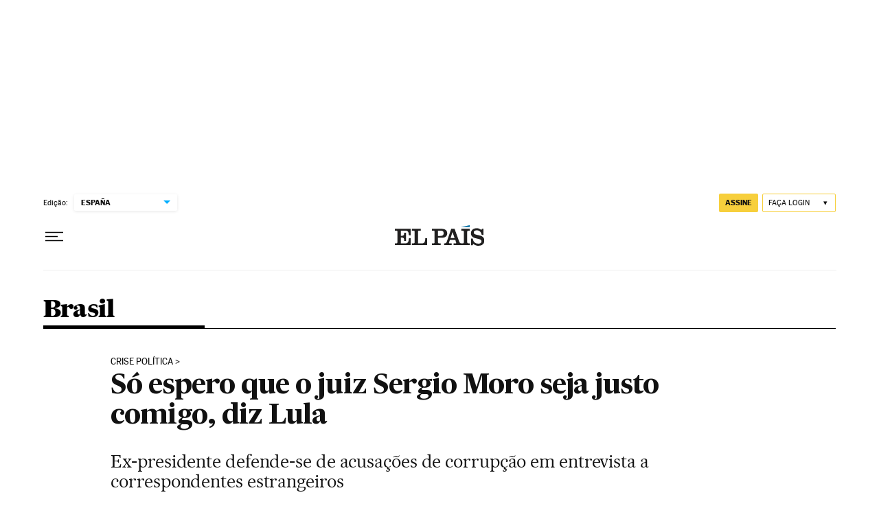

--- FILE ---
content_type: image/svg+xml
request_url: https://static.elpais.com/dist/resources/images/v2/piquito.svg
body_size: 129
content:
<svg width="20" height="11" viewBox="0 0 20 11" fill="none" xmlns="http://www.w3.org/2000/svg">
<path d="M9.99987 1.80842L1.22082 10.5884L0.513672 9.88131L9.98237 0.411631L9.99987 0.429128L10.0174 0.411631L19.4861 9.88131L18.7789 10.5884L9.99987 1.80842Z" fill="black"/>
</svg>


--- FILE ---
content_type: application/javascript; charset=utf-8
request_url: https://fundingchoicesmessages.google.com/f/AGSKWxWAMUz54fFNI_Q9OXF9aBUihFCCKRQ5Oceh_HfT5EZSOscN4EWm2eJPZdd2rrfhc8M-bZlUaZsM6GcUpGrRKq4aiaAtB2ckyujLDZLE54U0tR6C7Qlb7Hj2V_FwfG-OGznMYuRvQPxN6MP6NbJ7E4phnmfezYogJDHfXw7L38MDo9u6a3ANQFhzwuIS/_/ad_pos=.120x600./adsensegb./adsadclient31./advertstub.
body_size: -1290
content:
window['79c84e16-c2fe-4f63-80c1-06522c118dd7'] = true;